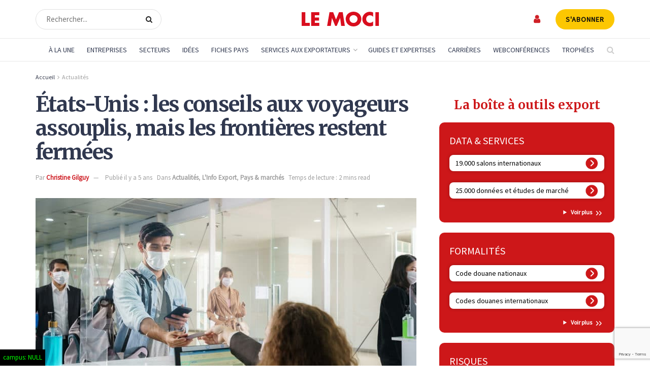

--- FILE ---
content_type: text/html; charset=utf-8
request_url: https://www.google.com/recaptcha/api2/anchor?ar=1&k=6LdVI-4rAAAAAPYC7hl3SwQuMbmC8Q0GM6rC9G43&co=aHR0cHM6Ly93d3cubGVtb2NpLmNvbTo0NDM.&hl=en&v=PoyoqOPhxBO7pBk68S4YbpHZ&size=invisible&anchor-ms=20000&execute-ms=30000&cb=np9zpxyb3ys4
body_size: 48523
content:
<!DOCTYPE HTML><html dir="ltr" lang="en"><head><meta http-equiv="Content-Type" content="text/html; charset=UTF-8">
<meta http-equiv="X-UA-Compatible" content="IE=edge">
<title>reCAPTCHA</title>
<style type="text/css">
/* cyrillic-ext */
@font-face {
  font-family: 'Roboto';
  font-style: normal;
  font-weight: 400;
  font-stretch: 100%;
  src: url(//fonts.gstatic.com/s/roboto/v48/KFO7CnqEu92Fr1ME7kSn66aGLdTylUAMa3GUBHMdazTgWw.woff2) format('woff2');
  unicode-range: U+0460-052F, U+1C80-1C8A, U+20B4, U+2DE0-2DFF, U+A640-A69F, U+FE2E-FE2F;
}
/* cyrillic */
@font-face {
  font-family: 'Roboto';
  font-style: normal;
  font-weight: 400;
  font-stretch: 100%;
  src: url(//fonts.gstatic.com/s/roboto/v48/KFO7CnqEu92Fr1ME7kSn66aGLdTylUAMa3iUBHMdazTgWw.woff2) format('woff2');
  unicode-range: U+0301, U+0400-045F, U+0490-0491, U+04B0-04B1, U+2116;
}
/* greek-ext */
@font-face {
  font-family: 'Roboto';
  font-style: normal;
  font-weight: 400;
  font-stretch: 100%;
  src: url(//fonts.gstatic.com/s/roboto/v48/KFO7CnqEu92Fr1ME7kSn66aGLdTylUAMa3CUBHMdazTgWw.woff2) format('woff2');
  unicode-range: U+1F00-1FFF;
}
/* greek */
@font-face {
  font-family: 'Roboto';
  font-style: normal;
  font-weight: 400;
  font-stretch: 100%;
  src: url(//fonts.gstatic.com/s/roboto/v48/KFO7CnqEu92Fr1ME7kSn66aGLdTylUAMa3-UBHMdazTgWw.woff2) format('woff2');
  unicode-range: U+0370-0377, U+037A-037F, U+0384-038A, U+038C, U+038E-03A1, U+03A3-03FF;
}
/* math */
@font-face {
  font-family: 'Roboto';
  font-style: normal;
  font-weight: 400;
  font-stretch: 100%;
  src: url(//fonts.gstatic.com/s/roboto/v48/KFO7CnqEu92Fr1ME7kSn66aGLdTylUAMawCUBHMdazTgWw.woff2) format('woff2');
  unicode-range: U+0302-0303, U+0305, U+0307-0308, U+0310, U+0312, U+0315, U+031A, U+0326-0327, U+032C, U+032F-0330, U+0332-0333, U+0338, U+033A, U+0346, U+034D, U+0391-03A1, U+03A3-03A9, U+03B1-03C9, U+03D1, U+03D5-03D6, U+03F0-03F1, U+03F4-03F5, U+2016-2017, U+2034-2038, U+203C, U+2040, U+2043, U+2047, U+2050, U+2057, U+205F, U+2070-2071, U+2074-208E, U+2090-209C, U+20D0-20DC, U+20E1, U+20E5-20EF, U+2100-2112, U+2114-2115, U+2117-2121, U+2123-214F, U+2190, U+2192, U+2194-21AE, U+21B0-21E5, U+21F1-21F2, U+21F4-2211, U+2213-2214, U+2216-22FF, U+2308-230B, U+2310, U+2319, U+231C-2321, U+2336-237A, U+237C, U+2395, U+239B-23B7, U+23D0, U+23DC-23E1, U+2474-2475, U+25AF, U+25B3, U+25B7, U+25BD, U+25C1, U+25CA, U+25CC, U+25FB, U+266D-266F, U+27C0-27FF, U+2900-2AFF, U+2B0E-2B11, U+2B30-2B4C, U+2BFE, U+3030, U+FF5B, U+FF5D, U+1D400-1D7FF, U+1EE00-1EEFF;
}
/* symbols */
@font-face {
  font-family: 'Roboto';
  font-style: normal;
  font-weight: 400;
  font-stretch: 100%;
  src: url(//fonts.gstatic.com/s/roboto/v48/KFO7CnqEu92Fr1ME7kSn66aGLdTylUAMaxKUBHMdazTgWw.woff2) format('woff2');
  unicode-range: U+0001-000C, U+000E-001F, U+007F-009F, U+20DD-20E0, U+20E2-20E4, U+2150-218F, U+2190, U+2192, U+2194-2199, U+21AF, U+21E6-21F0, U+21F3, U+2218-2219, U+2299, U+22C4-22C6, U+2300-243F, U+2440-244A, U+2460-24FF, U+25A0-27BF, U+2800-28FF, U+2921-2922, U+2981, U+29BF, U+29EB, U+2B00-2BFF, U+4DC0-4DFF, U+FFF9-FFFB, U+10140-1018E, U+10190-1019C, U+101A0, U+101D0-101FD, U+102E0-102FB, U+10E60-10E7E, U+1D2C0-1D2D3, U+1D2E0-1D37F, U+1F000-1F0FF, U+1F100-1F1AD, U+1F1E6-1F1FF, U+1F30D-1F30F, U+1F315, U+1F31C, U+1F31E, U+1F320-1F32C, U+1F336, U+1F378, U+1F37D, U+1F382, U+1F393-1F39F, U+1F3A7-1F3A8, U+1F3AC-1F3AF, U+1F3C2, U+1F3C4-1F3C6, U+1F3CA-1F3CE, U+1F3D4-1F3E0, U+1F3ED, U+1F3F1-1F3F3, U+1F3F5-1F3F7, U+1F408, U+1F415, U+1F41F, U+1F426, U+1F43F, U+1F441-1F442, U+1F444, U+1F446-1F449, U+1F44C-1F44E, U+1F453, U+1F46A, U+1F47D, U+1F4A3, U+1F4B0, U+1F4B3, U+1F4B9, U+1F4BB, U+1F4BF, U+1F4C8-1F4CB, U+1F4D6, U+1F4DA, U+1F4DF, U+1F4E3-1F4E6, U+1F4EA-1F4ED, U+1F4F7, U+1F4F9-1F4FB, U+1F4FD-1F4FE, U+1F503, U+1F507-1F50B, U+1F50D, U+1F512-1F513, U+1F53E-1F54A, U+1F54F-1F5FA, U+1F610, U+1F650-1F67F, U+1F687, U+1F68D, U+1F691, U+1F694, U+1F698, U+1F6AD, U+1F6B2, U+1F6B9-1F6BA, U+1F6BC, U+1F6C6-1F6CF, U+1F6D3-1F6D7, U+1F6E0-1F6EA, U+1F6F0-1F6F3, U+1F6F7-1F6FC, U+1F700-1F7FF, U+1F800-1F80B, U+1F810-1F847, U+1F850-1F859, U+1F860-1F887, U+1F890-1F8AD, U+1F8B0-1F8BB, U+1F8C0-1F8C1, U+1F900-1F90B, U+1F93B, U+1F946, U+1F984, U+1F996, U+1F9E9, U+1FA00-1FA6F, U+1FA70-1FA7C, U+1FA80-1FA89, U+1FA8F-1FAC6, U+1FACE-1FADC, U+1FADF-1FAE9, U+1FAF0-1FAF8, U+1FB00-1FBFF;
}
/* vietnamese */
@font-face {
  font-family: 'Roboto';
  font-style: normal;
  font-weight: 400;
  font-stretch: 100%;
  src: url(//fonts.gstatic.com/s/roboto/v48/KFO7CnqEu92Fr1ME7kSn66aGLdTylUAMa3OUBHMdazTgWw.woff2) format('woff2');
  unicode-range: U+0102-0103, U+0110-0111, U+0128-0129, U+0168-0169, U+01A0-01A1, U+01AF-01B0, U+0300-0301, U+0303-0304, U+0308-0309, U+0323, U+0329, U+1EA0-1EF9, U+20AB;
}
/* latin-ext */
@font-face {
  font-family: 'Roboto';
  font-style: normal;
  font-weight: 400;
  font-stretch: 100%;
  src: url(//fonts.gstatic.com/s/roboto/v48/KFO7CnqEu92Fr1ME7kSn66aGLdTylUAMa3KUBHMdazTgWw.woff2) format('woff2');
  unicode-range: U+0100-02BA, U+02BD-02C5, U+02C7-02CC, U+02CE-02D7, U+02DD-02FF, U+0304, U+0308, U+0329, U+1D00-1DBF, U+1E00-1E9F, U+1EF2-1EFF, U+2020, U+20A0-20AB, U+20AD-20C0, U+2113, U+2C60-2C7F, U+A720-A7FF;
}
/* latin */
@font-face {
  font-family: 'Roboto';
  font-style: normal;
  font-weight: 400;
  font-stretch: 100%;
  src: url(//fonts.gstatic.com/s/roboto/v48/KFO7CnqEu92Fr1ME7kSn66aGLdTylUAMa3yUBHMdazQ.woff2) format('woff2');
  unicode-range: U+0000-00FF, U+0131, U+0152-0153, U+02BB-02BC, U+02C6, U+02DA, U+02DC, U+0304, U+0308, U+0329, U+2000-206F, U+20AC, U+2122, U+2191, U+2193, U+2212, U+2215, U+FEFF, U+FFFD;
}
/* cyrillic-ext */
@font-face {
  font-family: 'Roboto';
  font-style: normal;
  font-weight: 500;
  font-stretch: 100%;
  src: url(//fonts.gstatic.com/s/roboto/v48/KFO7CnqEu92Fr1ME7kSn66aGLdTylUAMa3GUBHMdazTgWw.woff2) format('woff2');
  unicode-range: U+0460-052F, U+1C80-1C8A, U+20B4, U+2DE0-2DFF, U+A640-A69F, U+FE2E-FE2F;
}
/* cyrillic */
@font-face {
  font-family: 'Roboto';
  font-style: normal;
  font-weight: 500;
  font-stretch: 100%;
  src: url(//fonts.gstatic.com/s/roboto/v48/KFO7CnqEu92Fr1ME7kSn66aGLdTylUAMa3iUBHMdazTgWw.woff2) format('woff2');
  unicode-range: U+0301, U+0400-045F, U+0490-0491, U+04B0-04B1, U+2116;
}
/* greek-ext */
@font-face {
  font-family: 'Roboto';
  font-style: normal;
  font-weight: 500;
  font-stretch: 100%;
  src: url(//fonts.gstatic.com/s/roboto/v48/KFO7CnqEu92Fr1ME7kSn66aGLdTylUAMa3CUBHMdazTgWw.woff2) format('woff2');
  unicode-range: U+1F00-1FFF;
}
/* greek */
@font-face {
  font-family: 'Roboto';
  font-style: normal;
  font-weight: 500;
  font-stretch: 100%;
  src: url(//fonts.gstatic.com/s/roboto/v48/KFO7CnqEu92Fr1ME7kSn66aGLdTylUAMa3-UBHMdazTgWw.woff2) format('woff2');
  unicode-range: U+0370-0377, U+037A-037F, U+0384-038A, U+038C, U+038E-03A1, U+03A3-03FF;
}
/* math */
@font-face {
  font-family: 'Roboto';
  font-style: normal;
  font-weight: 500;
  font-stretch: 100%;
  src: url(//fonts.gstatic.com/s/roboto/v48/KFO7CnqEu92Fr1ME7kSn66aGLdTylUAMawCUBHMdazTgWw.woff2) format('woff2');
  unicode-range: U+0302-0303, U+0305, U+0307-0308, U+0310, U+0312, U+0315, U+031A, U+0326-0327, U+032C, U+032F-0330, U+0332-0333, U+0338, U+033A, U+0346, U+034D, U+0391-03A1, U+03A3-03A9, U+03B1-03C9, U+03D1, U+03D5-03D6, U+03F0-03F1, U+03F4-03F5, U+2016-2017, U+2034-2038, U+203C, U+2040, U+2043, U+2047, U+2050, U+2057, U+205F, U+2070-2071, U+2074-208E, U+2090-209C, U+20D0-20DC, U+20E1, U+20E5-20EF, U+2100-2112, U+2114-2115, U+2117-2121, U+2123-214F, U+2190, U+2192, U+2194-21AE, U+21B0-21E5, U+21F1-21F2, U+21F4-2211, U+2213-2214, U+2216-22FF, U+2308-230B, U+2310, U+2319, U+231C-2321, U+2336-237A, U+237C, U+2395, U+239B-23B7, U+23D0, U+23DC-23E1, U+2474-2475, U+25AF, U+25B3, U+25B7, U+25BD, U+25C1, U+25CA, U+25CC, U+25FB, U+266D-266F, U+27C0-27FF, U+2900-2AFF, U+2B0E-2B11, U+2B30-2B4C, U+2BFE, U+3030, U+FF5B, U+FF5D, U+1D400-1D7FF, U+1EE00-1EEFF;
}
/* symbols */
@font-face {
  font-family: 'Roboto';
  font-style: normal;
  font-weight: 500;
  font-stretch: 100%;
  src: url(//fonts.gstatic.com/s/roboto/v48/KFO7CnqEu92Fr1ME7kSn66aGLdTylUAMaxKUBHMdazTgWw.woff2) format('woff2');
  unicode-range: U+0001-000C, U+000E-001F, U+007F-009F, U+20DD-20E0, U+20E2-20E4, U+2150-218F, U+2190, U+2192, U+2194-2199, U+21AF, U+21E6-21F0, U+21F3, U+2218-2219, U+2299, U+22C4-22C6, U+2300-243F, U+2440-244A, U+2460-24FF, U+25A0-27BF, U+2800-28FF, U+2921-2922, U+2981, U+29BF, U+29EB, U+2B00-2BFF, U+4DC0-4DFF, U+FFF9-FFFB, U+10140-1018E, U+10190-1019C, U+101A0, U+101D0-101FD, U+102E0-102FB, U+10E60-10E7E, U+1D2C0-1D2D3, U+1D2E0-1D37F, U+1F000-1F0FF, U+1F100-1F1AD, U+1F1E6-1F1FF, U+1F30D-1F30F, U+1F315, U+1F31C, U+1F31E, U+1F320-1F32C, U+1F336, U+1F378, U+1F37D, U+1F382, U+1F393-1F39F, U+1F3A7-1F3A8, U+1F3AC-1F3AF, U+1F3C2, U+1F3C4-1F3C6, U+1F3CA-1F3CE, U+1F3D4-1F3E0, U+1F3ED, U+1F3F1-1F3F3, U+1F3F5-1F3F7, U+1F408, U+1F415, U+1F41F, U+1F426, U+1F43F, U+1F441-1F442, U+1F444, U+1F446-1F449, U+1F44C-1F44E, U+1F453, U+1F46A, U+1F47D, U+1F4A3, U+1F4B0, U+1F4B3, U+1F4B9, U+1F4BB, U+1F4BF, U+1F4C8-1F4CB, U+1F4D6, U+1F4DA, U+1F4DF, U+1F4E3-1F4E6, U+1F4EA-1F4ED, U+1F4F7, U+1F4F9-1F4FB, U+1F4FD-1F4FE, U+1F503, U+1F507-1F50B, U+1F50D, U+1F512-1F513, U+1F53E-1F54A, U+1F54F-1F5FA, U+1F610, U+1F650-1F67F, U+1F687, U+1F68D, U+1F691, U+1F694, U+1F698, U+1F6AD, U+1F6B2, U+1F6B9-1F6BA, U+1F6BC, U+1F6C6-1F6CF, U+1F6D3-1F6D7, U+1F6E0-1F6EA, U+1F6F0-1F6F3, U+1F6F7-1F6FC, U+1F700-1F7FF, U+1F800-1F80B, U+1F810-1F847, U+1F850-1F859, U+1F860-1F887, U+1F890-1F8AD, U+1F8B0-1F8BB, U+1F8C0-1F8C1, U+1F900-1F90B, U+1F93B, U+1F946, U+1F984, U+1F996, U+1F9E9, U+1FA00-1FA6F, U+1FA70-1FA7C, U+1FA80-1FA89, U+1FA8F-1FAC6, U+1FACE-1FADC, U+1FADF-1FAE9, U+1FAF0-1FAF8, U+1FB00-1FBFF;
}
/* vietnamese */
@font-face {
  font-family: 'Roboto';
  font-style: normal;
  font-weight: 500;
  font-stretch: 100%;
  src: url(//fonts.gstatic.com/s/roboto/v48/KFO7CnqEu92Fr1ME7kSn66aGLdTylUAMa3OUBHMdazTgWw.woff2) format('woff2');
  unicode-range: U+0102-0103, U+0110-0111, U+0128-0129, U+0168-0169, U+01A0-01A1, U+01AF-01B0, U+0300-0301, U+0303-0304, U+0308-0309, U+0323, U+0329, U+1EA0-1EF9, U+20AB;
}
/* latin-ext */
@font-face {
  font-family: 'Roboto';
  font-style: normal;
  font-weight: 500;
  font-stretch: 100%;
  src: url(//fonts.gstatic.com/s/roboto/v48/KFO7CnqEu92Fr1ME7kSn66aGLdTylUAMa3KUBHMdazTgWw.woff2) format('woff2');
  unicode-range: U+0100-02BA, U+02BD-02C5, U+02C7-02CC, U+02CE-02D7, U+02DD-02FF, U+0304, U+0308, U+0329, U+1D00-1DBF, U+1E00-1E9F, U+1EF2-1EFF, U+2020, U+20A0-20AB, U+20AD-20C0, U+2113, U+2C60-2C7F, U+A720-A7FF;
}
/* latin */
@font-face {
  font-family: 'Roboto';
  font-style: normal;
  font-weight: 500;
  font-stretch: 100%;
  src: url(//fonts.gstatic.com/s/roboto/v48/KFO7CnqEu92Fr1ME7kSn66aGLdTylUAMa3yUBHMdazQ.woff2) format('woff2');
  unicode-range: U+0000-00FF, U+0131, U+0152-0153, U+02BB-02BC, U+02C6, U+02DA, U+02DC, U+0304, U+0308, U+0329, U+2000-206F, U+20AC, U+2122, U+2191, U+2193, U+2212, U+2215, U+FEFF, U+FFFD;
}
/* cyrillic-ext */
@font-face {
  font-family: 'Roboto';
  font-style: normal;
  font-weight: 900;
  font-stretch: 100%;
  src: url(//fonts.gstatic.com/s/roboto/v48/KFO7CnqEu92Fr1ME7kSn66aGLdTylUAMa3GUBHMdazTgWw.woff2) format('woff2');
  unicode-range: U+0460-052F, U+1C80-1C8A, U+20B4, U+2DE0-2DFF, U+A640-A69F, U+FE2E-FE2F;
}
/* cyrillic */
@font-face {
  font-family: 'Roboto';
  font-style: normal;
  font-weight: 900;
  font-stretch: 100%;
  src: url(//fonts.gstatic.com/s/roboto/v48/KFO7CnqEu92Fr1ME7kSn66aGLdTylUAMa3iUBHMdazTgWw.woff2) format('woff2');
  unicode-range: U+0301, U+0400-045F, U+0490-0491, U+04B0-04B1, U+2116;
}
/* greek-ext */
@font-face {
  font-family: 'Roboto';
  font-style: normal;
  font-weight: 900;
  font-stretch: 100%;
  src: url(//fonts.gstatic.com/s/roboto/v48/KFO7CnqEu92Fr1ME7kSn66aGLdTylUAMa3CUBHMdazTgWw.woff2) format('woff2');
  unicode-range: U+1F00-1FFF;
}
/* greek */
@font-face {
  font-family: 'Roboto';
  font-style: normal;
  font-weight: 900;
  font-stretch: 100%;
  src: url(//fonts.gstatic.com/s/roboto/v48/KFO7CnqEu92Fr1ME7kSn66aGLdTylUAMa3-UBHMdazTgWw.woff2) format('woff2');
  unicode-range: U+0370-0377, U+037A-037F, U+0384-038A, U+038C, U+038E-03A1, U+03A3-03FF;
}
/* math */
@font-face {
  font-family: 'Roboto';
  font-style: normal;
  font-weight: 900;
  font-stretch: 100%;
  src: url(//fonts.gstatic.com/s/roboto/v48/KFO7CnqEu92Fr1ME7kSn66aGLdTylUAMawCUBHMdazTgWw.woff2) format('woff2');
  unicode-range: U+0302-0303, U+0305, U+0307-0308, U+0310, U+0312, U+0315, U+031A, U+0326-0327, U+032C, U+032F-0330, U+0332-0333, U+0338, U+033A, U+0346, U+034D, U+0391-03A1, U+03A3-03A9, U+03B1-03C9, U+03D1, U+03D5-03D6, U+03F0-03F1, U+03F4-03F5, U+2016-2017, U+2034-2038, U+203C, U+2040, U+2043, U+2047, U+2050, U+2057, U+205F, U+2070-2071, U+2074-208E, U+2090-209C, U+20D0-20DC, U+20E1, U+20E5-20EF, U+2100-2112, U+2114-2115, U+2117-2121, U+2123-214F, U+2190, U+2192, U+2194-21AE, U+21B0-21E5, U+21F1-21F2, U+21F4-2211, U+2213-2214, U+2216-22FF, U+2308-230B, U+2310, U+2319, U+231C-2321, U+2336-237A, U+237C, U+2395, U+239B-23B7, U+23D0, U+23DC-23E1, U+2474-2475, U+25AF, U+25B3, U+25B7, U+25BD, U+25C1, U+25CA, U+25CC, U+25FB, U+266D-266F, U+27C0-27FF, U+2900-2AFF, U+2B0E-2B11, U+2B30-2B4C, U+2BFE, U+3030, U+FF5B, U+FF5D, U+1D400-1D7FF, U+1EE00-1EEFF;
}
/* symbols */
@font-face {
  font-family: 'Roboto';
  font-style: normal;
  font-weight: 900;
  font-stretch: 100%;
  src: url(//fonts.gstatic.com/s/roboto/v48/KFO7CnqEu92Fr1ME7kSn66aGLdTylUAMaxKUBHMdazTgWw.woff2) format('woff2');
  unicode-range: U+0001-000C, U+000E-001F, U+007F-009F, U+20DD-20E0, U+20E2-20E4, U+2150-218F, U+2190, U+2192, U+2194-2199, U+21AF, U+21E6-21F0, U+21F3, U+2218-2219, U+2299, U+22C4-22C6, U+2300-243F, U+2440-244A, U+2460-24FF, U+25A0-27BF, U+2800-28FF, U+2921-2922, U+2981, U+29BF, U+29EB, U+2B00-2BFF, U+4DC0-4DFF, U+FFF9-FFFB, U+10140-1018E, U+10190-1019C, U+101A0, U+101D0-101FD, U+102E0-102FB, U+10E60-10E7E, U+1D2C0-1D2D3, U+1D2E0-1D37F, U+1F000-1F0FF, U+1F100-1F1AD, U+1F1E6-1F1FF, U+1F30D-1F30F, U+1F315, U+1F31C, U+1F31E, U+1F320-1F32C, U+1F336, U+1F378, U+1F37D, U+1F382, U+1F393-1F39F, U+1F3A7-1F3A8, U+1F3AC-1F3AF, U+1F3C2, U+1F3C4-1F3C6, U+1F3CA-1F3CE, U+1F3D4-1F3E0, U+1F3ED, U+1F3F1-1F3F3, U+1F3F5-1F3F7, U+1F408, U+1F415, U+1F41F, U+1F426, U+1F43F, U+1F441-1F442, U+1F444, U+1F446-1F449, U+1F44C-1F44E, U+1F453, U+1F46A, U+1F47D, U+1F4A3, U+1F4B0, U+1F4B3, U+1F4B9, U+1F4BB, U+1F4BF, U+1F4C8-1F4CB, U+1F4D6, U+1F4DA, U+1F4DF, U+1F4E3-1F4E6, U+1F4EA-1F4ED, U+1F4F7, U+1F4F9-1F4FB, U+1F4FD-1F4FE, U+1F503, U+1F507-1F50B, U+1F50D, U+1F512-1F513, U+1F53E-1F54A, U+1F54F-1F5FA, U+1F610, U+1F650-1F67F, U+1F687, U+1F68D, U+1F691, U+1F694, U+1F698, U+1F6AD, U+1F6B2, U+1F6B9-1F6BA, U+1F6BC, U+1F6C6-1F6CF, U+1F6D3-1F6D7, U+1F6E0-1F6EA, U+1F6F0-1F6F3, U+1F6F7-1F6FC, U+1F700-1F7FF, U+1F800-1F80B, U+1F810-1F847, U+1F850-1F859, U+1F860-1F887, U+1F890-1F8AD, U+1F8B0-1F8BB, U+1F8C0-1F8C1, U+1F900-1F90B, U+1F93B, U+1F946, U+1F984, U+1F996, U+1F9E9, U+1FA00-1FA6F, U+1FA70-1FA7C, U+1FA80-1FA89, U+1FA8F-1FAC6, U+1FACE-1FADC, U+1FADF-1FAE9, U+1FAF0-1FAF8, U+1FB00-1FBFF;
}
/* vietnamese */
@font-face {
  font-family: 'Roboto';
  font-style: normal;
  font-weight: 900;
  font-stretch: 100%;
  src: url(//fonts.gstatic.com/s/roboto/v48/KFO7CnqEu92Fr1ME7kSn66aGLdTylUAMa3OUBHMdazTgWw.woff2) format('woff2');
  unicode-range: U+0102-0103, U+0110-0111, U+0128-0129, U+0168-0169, U+01A0-01A1, U+01AF-01B0, U+0300-0301, U+0303-0304, U+0308-0309, U+0323, U+0329, U+1EA0-1EF9, U+20AB;
}
/* latin-ext */
@font-face {
  font-family: 'Roboto';
  font-style: normal;
  font-weight: 900;
  font-stretch: 100%;
  src: url(//fonts.gstatic.com/s/roboto/v48/KFO7CnqEu92Fr1ME7kSn66aGLdTylUAMa3KUBHMdazTgWw.woff2) format('woff2');
  unicode-range: U+0100-02BA, U+02BD-02C5, U+02C7-02CC, U+02CE-02D7, U+02DD-02FF, U+0304, U+0308, U+0329, U+1D00-1DBF, U+1E00-1E9F, U+1EF2-1EFF, U+2020, U+20A0-20AB, U+20AD-20C0, U+2113, U+2C60-2C7F, U+A720-A7FF;
}
/* latin */
@font-face {
  font-family: 'Roboto';
  font-style: normal;
  font-weight: 900;
  font-stretch: 100%;
  src: url(//fonts.gstatic.com/s/roboto/v48/KFO7CnqEu92Fr1ME7kSn66aGLdTylUAMa3yUBHMdazQ.woff2) format('woff2');
  unicode-range: U+0000-00FF, U+0131, U+0152-0153, U+02BB-02BC, U+02C6, U+02DA, U+02DC, U+0304, U+0308, U+0329, U+2000-206F, U+20AC, U+2122, U+2191, U+2193, U+2212, U+2215, U+FEFF, U+FFFD;
}

</style>
<link rel="stylesheet" type="text/css" href="https://www.gstatic.com/recaptcha/releases/PoyoqOPhxBO7pBk68S4YbpHZ/styles__ltr.css">
<script nonce="0dHp2VzEvLhGWFL6ZvqbEA" type="text/javascript">window['__recaptcha_api'] = 'https://www.google.com/recaptcha/api2/';</script>
<script type="text/javascript" src="https://www.gstatic.com/recaptcha/releases/PoyoqOPhxBO7pBk68S4YbpHZ/recaptcha__en.js" nonce="0dHp2VzEvLhGWFL6ZvqbEA">
      
    </script></head>
<body><div id="rc-anchor-alert" class="rc-anchor-alert"></div>
<input type="hidden" id="recaptcha-token" value="[base64]">
<script type="text/javascript" nonce="0dHp2VzEvLhGWFL6ZvqbEA">
      recaptcha.anchor.Main.init("[\x22ainput\x22,[\x22bgdata\x22,\x22\x22,\[base64]/[base64]/[base64]/KE4oMTI0LHYsdi5HKSxMWihsLHYpKTpOKDEyNCx2LGwpLFYpLHYpLFQpKSxGKDE3MSx2KX0scjc9ZnVuY3Rpb24obCl7cmV0dXJuIGx9LEM9ZnVuY3Rpb24obCxWLHYpe04odixsLFYpLFZbYWtdPTI3OTZ9LG49ZnVuY3Rpb24obCxWKXtWLlg9KChWLlg/[base64]/[base64]/[base64]/[base64]/[base64]/[base64]/[base64]/[base64]/[base64]/[base64]/[base64]\\u003d\x22,\[base64]\\u003d\\u003d\x22,\x22w7swLwAWw7TDoVrDilTDrcO8wpcbY3PCgDx2w5nClXbDpMKhYcKpYsKlRBTCmcKIc03DmV4Mc8KtXcOBw4chw4t/CjF3wp1lw689acO4D8KpwoNCCsO9w7rCnMK9LS10w75lw6bDlDN3w6/Dm8K0HQDDgMKGw44BB8OtHMKxwrfDlcOeOsOiVSxpwr4oLsO2fsKqw5rDuBR9wohWGyZJwofDvcKHIsOzwowYw5TDmMOjwp/CiyxcL8KgT8OVPhHDmEvCrsOAwqjDs8Klwr7Dp8OmGH5Owp5nRAp+WsOpdxzChcO1ZcKuUsKLw5vCkHLDiTsYwoZ0w7tSwrzDuUJoDsOewqDDi0tIw4BZAMK6worCpMOgw6ZpAMKmNCVUwrvDqcK6Z8K/[base64]/Ct8KywqbDksOVwo/CkSvCnsOWBDLCrQI9Bkd0wqHDlcOUAsKsGMKhCUvDsMKCw6w1WMKuL2VrWcKKT8KnQAzCvXDDjsO9wqHDncO9ccOwwp7DvMKRw7DDh0IQw7wdw7YfPW44cQRZwrXDtn7CgHLCvDbDvD/Dnl3DrCXDvsOqw4IPHGLCgWJQLMOmwpchwrbDqcK/woUVw7sbFMOCIcKCwolHGsKQwrLCg8Kpw6New7Vqw7kYwqJRFMO8woxUHxXCl0c9w6/DkBzCisO6wrEqGFbCiCZOwodOwqMfNMO1cMOswow1w4Zew45+wp5CX1zDtCbCuAvDvFVGw4/DqcK5cMOiw43Dk8KbwobDrsKbwo/[base64]/Di8Oiwoo8w7rCjxYXw47CocOQwoPDo8OCwrDCusKUIcKMGMK2V28PeMOBO8K5JMK8w7USwpRjQhw7b8KUw54JbcOmw6rDv8OMw7U/FivCt8OzDsOzwqzDv13DhDouwoEkwrRQwotmAsO0eMKRw4sSQWfDg1nCiS3CsMOMbhM7YSAbw5jDgWV6AsKrwqRUwoAJwp/DqEnDh8OjLcKkccOUf8KEw48VwrAxQlNJGWxDwrMuw6URw6cxQSTDjMOsYsO/w75BwqPCr8KXw5XCqWwXwqrCqMKGJsKXwpHCuMKrJV3CrXLDjsK/[base64]/DihFmc8KkC8OLw4rDp8Obw4kbKSpUTDk/c8OdV8KOOcO5C1rCssKKN8KeM8K2wobDsTfCtCI3Sm0ww6DDg8OXJVTCj8OyFmTCn8KVdirDqCLDtHfDmC7CnMKaw4Mkw5XDinFPS0zDk8OpfcK5w69mTmPDlsKSGR9Mw5wUYwRHH0NsworCt8O6wo4gwp/CocOuQsOODsKudTTDv8K1f8OzP8ObwotcXwTCt8O5OMOdIMOywo5PMStawozDqlsDTsOTwqPDisK9w4lpw6fCj2lmRxsQKsO9ecOBw68zwq4sacK+UUdCwrbCt2fDtF/CgsKjw6XCtcKKwp5Hw7RmFcO1w6bDi8K9U0HCm2tRwqXDtQxuw5UbDcOWfsKxdQFSwpsqesOGwp/DqcK5NcOmecK+wpFtMk/Dj8K2f8KeRsKAY0UCwrsbw69jZ8Kkwo7CgsK1w7lPIsK5Nj8VwpBIw7vCgifCr8KFw6Ihw6DDiMKTNsOhI8K2V1JJwqxTcBjCisK9X05Pw6TDpcKSZMKofzDDqW3DvjY3FMO1VsOZEsK9AsOZYcKSHcKmw63DkQvCs0/ChcKUb2/[base64]/CgDjDk2TCqk3Cgkdvwp4kf1o4cMKfwqLDhFnDlgAYw6HCkmvDgMO8e8OIwqVfwpHDh8K0wpArwojCv8KQw7JEw7hGwobDssOew6nCoBDDsjzCvsOQaBTCnMKnCsOGwpLCkH3Dp8K9w6FCXMKzw6k6LcOJWcK0wqAuAcK2w6/Di8OMUh7CplHDlHwKwocleXJqBDTDuVnCvcOeOA1kw6cpwr4rw57DtMK8w7okCMKqw6VfwoI1wo/CuB/Do3vCmsKmw5vDmnXCuMOowrvCiQjDicOMZ8K2FQDCswnCo3LDgsO3B2xuwpTDscOZw4hMehxowrXDmUHDkMK/QzLCm8Oyw47CsMOHwq7CnMK7w6gQw77CjxjCkAHCpwPDkcO7FknDlMKvO8KoSMOHG05YwobCnV/CgR4Pw4bCisKpwrB5CMKIDgVaBMKww7swwpzCpcOKWMKrIBpnwovDu2HDrH4uMDXDsMOrwpN9w7xxwr/CjlXCkMOpJcOuwpw+Z8ODLcO3w47DhTdgCcOBZR/[base64]/DrMOfw6gswqNiwp4aOsKEb8OxwrtNKBcoSGzDkH8dW8O0woJrwrHCqMOUYsKSwoDCvMKRwozCjcOGFsKGwqoPc8OJwpjCgcOowpXDnMOcw58EJMKrdsKXw6rDiMKiw7UcwqHCgcODGQ99RkVTwrdrEHQ5w51Ew6xRfCjClMK9w4ExwolxWWPClMOkR1PCsAAsw6/Cj8OhKXLDqygKw7bDsMKGw4LDlsKvwrQNwodYE0QTMMO/w7XDvEjCimxLRHPDqsOsZcO4wpvDucKVw4LCmMKpw4nDig54wqdyUcK1VsO4w7/Cm21AwqZ6RMKHKcODw4jDu8OUwp5VAMKJwpdJLMKubBBdw47CrcO4wpDDlREKGH5CdsKAwojDiDl0w700T8OKwo9yZMKBw5jDpHpqwqUTwqF9w4R9worCpnLCpsKCLD3ConnDjcOXMG7CgsOrOT/CisO3JFtMw7bDq1/Ds8OrC8KXaxvDp8K6w4vDkcOGwrLDmH1GVidfHsK3LHIKwp5BecKbwoV9IStAwoHCkUI/[base64]/wqDCgyd0w65/woHDhDkSwqwKwr7DusKRQMOSw5HDiBI/w6BPa20/[base64]/[base64]/w5QYworDmxfDpDzDpwZfw5M2wo7DtsO0wrY6ICbDlsOvwoPDuDEow6zDpcKqXsKOw7bDqUnDhMOXwpDCqcKIwqjDpsO2wo7Do0zDucOaw7hrRjh2wrnCvcKXw6PDmRYgNDPCvCdNQsKiN8K6w5bDi8KewrJVwqdsU8ObdSXCrSnDslLCq8KHOMO0w5FfK8KjYMOGwr/CrcOKMMOJAcKGw7nCu1gcE8K0SxjDskDCoHLDpR8Pw7EKXmTCoMKaw5fDq8K8KcKPVsO6XMKVe8K0G2RCw4cDRnwRwozCucOqczvDt8KGOcOlwpV0wrguW8OnwrnDqsKhA8OrBznDnsK/XxRRZ2LCuktWw4hFwpvDoMKYPcKzdsK0woJewqI+LGtkASPDisOlwrzDjMKtXE5dDMKPFjoVw6p6BShJPcOHesOlCyDCjRLCrgFow6rCuEHCjyzCnnpSw6VeMismEsOiWsOzKxthDAF5DcOjwrTDtzXDo8OJw43DsH/CqMKzwrI1MnzDpsKUAcKlVEZfw4phwrPCvsOZwqvCsMOpwqB2CcOnwqBDZ8OcYmxHT33ConLCrjTDkcKpwo/Ch8KSwoXCgyB6EsO4GivDr8Kiw6B8PTLCmkLDrVLCpcKkwrbCscKuw4N/FRTCqT3Cpx9/[base64]/CvCPChsOmw7tZwpknw6bCiynDs8Kiwpk4wqgWwoxBwqA4bn/ChcK/wq4AKcKTR8OqwqtjfjotFysjHMOGw5MHw4PCnX5MwrrChGwdY8KbHcKAWMK5UsKLw79qCcO0w64lwqHDgHl2w7EWTsK+wpocChF2wokXAjPDgkVIwr5YOMOnwqrCqsKbLVJ4wooZNxnCvVHDn8OOw5sywop1w7nDggfCvsOgwobCtMOQXwYfw53DuV/Cu8OaAiLDqcOFLMKtwpbCgCbCl8OmOMOyHU/[base64]/Dj8O/EkLCucKKwphmwrsvDEF6RMOReRU+wrfCs8OxEykUfyN+H8K+E8OtMw7Csi82VcK6G8OEbEQKw6HDvsKGX8O/w4BAURrDq3teekTDqMO3w5nDrCDCgS3CoETChsORKhQycsKCSwdNwqMFwpvCncOmOMKBGsKZPDx6wpvDvm8EG8OJw7/CpsK2dcKnw5jDuMKKTzcqe8OBOsOcw7TCmGTCi8OyamPCs8K5ey/DucKYejQIw4dewr0vw4PCi3TDt8O5wowxecOHScOQPsKKWcOwTMOCYMOlCcK0wogNwrw/w54wwqRZRsK5VGvCn8K0YgooYwZzG8OJY8O1BMOrwrYXSGzCmS/CrXfDvMK/w4BUXEvDusKLw6nDocOCwr/Do8KOw5xdD8KMHBcGwozCjsOVRwjClVBqdMKKAmrDp8KiwrlrC8KtwptMw7bDocOaKTwYw4DCmsKHNEM2w47DkSXDikrCsMOaCsO1Hwk4w7fDng3DnxLDgzRew41SC8OYwrTDuAJ9wqt4wqIxQcOpwrgUHALDgh/Dk8KkwrIDMMKPw6tmw614wotIw5t7wrk+wp/[base64]/w4bCnjfDicOSXnjCtcOVaXfCmcKVdHx4CMKISMKowpbCn8Oqw6zDkBoTNGDDvMKOwqZowrfCnELCtcKSw4LDvsOvwoMxw6XCpMK2RjnDmygOFSPDiidbw4hxAVHDsRvCmMK1IRHDu8KGw443Mj0JDcKOdsKnw4/DocOMwrTCqBtebXbCvcKjPMKZwoAEViPCrsOHwobDgzxsXA7DssKaa8K5wrbDjiRuw6UfwrPCkMK3ZcO0w6DCiUbCp2EPw6jDpR1Nwo3DqMK2wrXClcKEGsOVwoHCjxTCrETDnTF6w57DsmrCvMOJBFYTG8O2w5XDmSJTNB/Dh8OQSMKUwrzChhvDvsOqLMKADmVHZcOTS8OiQAUrBMO4LsKKwpPCpMKgwpHDvygZw6B/w4/Dl8OPYsKzb8KdH8OiGMO+c8K1w7/DlVvCoFXCsX5+L8Kgw5LCvcODw7nDvsKUXsKewq7Dg1VgCG7CmCTCmzhJGcK8w6nDtinDr2IZPsOQwo5swpNpVifCgVkVTsKGwqXCq8OOw5xYW8OBAcK6w5BMwoQtwoXDlMKawp8pUU/[base64]/Cj8KXOsOVwrI/acKAw6EJwqYiwqTDn8OvHS8Pwr/CvMOzwrk5w5TDvTPDpcKfOgjDpj8ywrrCrMKswq9Kw51CPcKUQBxqOjZPIsOaFMKiwptYfxrCl8OaRnHClMKrwqbDuMKjw5suZcKKDMOnKsOfYhs6w7QnPn/CqsKYw4JWw4hGVQ9UwrjDjxTDjsOew6ddwoZMZ8ObPcKvwpI3w5wlwrPDgwjDosK+bCRJw4jDqz/Cv0DCsADDpGrDvDXCh8ODwrQEbsKWVCNSYcK9DMKXFGwGASrChnDDjcOOw7/DrwlMwoFrenoDwpUOwpZXw73CnWLDjQp0w6c/[base64]/[base64]/[base64]/[base64]/[base64]/CngTDncOqS3rDhApFw7zDm8OFw7xGCzzDi8Kcw6JewolVajnClyhWw5vCkmwswoYew6bDpzrDisKqQx8Dw7EYwqU0AcOgw5FcwofCv8KOVBk3cEQiWRcaSRzDo8OUY1Vqw5bDl8O/[base64]/aHfDrjw6w6dywqBlKToMR3fDpsOnwqdjOMOnYipXMMOnV3NEwr4pw4TDiHZxB3LDlAvDqsOeHsKGwrHDs2NUXsKfwpp8YcOeCxzDhysJBFdVFEPCr8KYw77Dg8Kqw4nDgcKNaMOHb2A6wqLCllpLwpMrTsKxeVbChMKHwonCicO2w4/DtsOAAMK+LcOUw4TCsAfCrMKSw7V5aGgywo7DisKRWsO/[base64]/wp9LehFvQsKnwpbCgMODSkzCnQIpRGYuambCn3gQKADDmn3DmjcgN2/Cu8OSwqLDn8KawrfDlXAKw4zCusKZwrEcNsOYe8Kqw6E1w4t0w4vDh8OXwoQJAntCdMKTWAJCw78zwrJJejt8dBTCqFzDucKVwoM9OCozwqPCgcOuw78Cw7/CtMO5woslZMOJY1bClREZejHDjVLDmsK8wqslw6gPIXYzw4TCll5qBFxlT8Onw77DoyjDlsOmX8OJUgZTeSfCrmPCoMOzw5vCgDPCjMKoC8Kvw7cuwr/[base64]/DuC3CkcK5csO/HcK/w5zCk8OJD8Kbw53Dn3TDo8OdK8OIORXDmHlFwqZswqUnEMOPwoHCtw97wqZRCG02wpXCjUnCi8KZQMO1w5PDsyMZdSLDgh1UbFPCv1pyw6N/XMOAwrByWsKQwo82wpQ+FcKKMMKrw7nDncOXwp4IZFfDo1zCiUF8X1ARw5wMw47Cj8KVw7svRcOWw4/DtinCgTPDhUPDgsKkwqJjw5bDmcKcSsOBbMKPwr8lwq41bBvDt8OiwrDCicKSNV3Dp8K7woTDtTYSwrIEw7QgwoNgJW0Nw6vDocKTEQAww48FWx8DLMKvZMKowpowSn3CvsOtdGbDokc5N8OdE2vCi8K/G8KwTQ1JQUvDkcKcQXkew6vCvQjCjcOgIgbCv8KgMW1mw6cMwp8Fw5ISw4ctYsOCKE3DucKxOcKGCTJfwp3Dty/Cj8Ovw7tfw5UWY8Oww6gyw49ewr3Do8Orwq42TExzw67Di8KLcMKPIDrCnTBMworCg8Ktw40rDAQpw77DpsOtajddwqnDgcO+dsOew5/[base64]/Z8KhYcKsdMOsw7dUw4vChcO6w63Dp8OwwoHDsMKXYiApwqJbKsOsHB3DnMK1b3nCoH8FesKSOcK5VMKIw616w6oLw6lCw5hkAVcIVWjCkV9Bw4DDh8KaQHPDjh7Dh8OywqpIwqPDhW/DncOVPsKiHDhUC8OxEMK4EDzDuWLDsUVKYMKZwq3DvcKmwq/Do1XDm8OAw5bDlWbCtjNNw6EJw68Xwro3w5XDosK/wpbDhsOIwp05Xz0gdiDCvMOrwok9VcKLEm8iw5IAw5PCocKGwrUaw5V6wrfCpcOxw4TCocOaw4sjLw/DqFDCrTw4w5BZw5RRw5XClng1w6ldaMKsTsOWwqXCvxZKWcKAOsONwrpOw4URw5gcw6LDu3ErwoFKMhVrKMOOZMOwwo/Dh10WHMOiGG9KClhPVTU4w6XCrsKLw6oNw7JHcxspa8KTw7JTwqgKwqPCuSdTwq/CoVk1w73CnCZpWARpeVlEYioSw50WVsKqR8KgBQnDumbCucKKw704Qi7DvGpnwrDCqsKhwrPDmcKpwo7DnMO9w7tZw7PCjXLCs8KHUcOPwplAwotvw7ljXcOBS2XDkypYw7rCscOOSVXCixhiwo5SAMOXw47CnW/Cq8KNMxzDqMKrAFzDiMOpYSnChzfCumY+fMORw4cow6jCkyjCg8KoworDgsKqU8OdwqtEwonDgcOgwrhiwqXCoMOpUcKbw7sydMK/TRhiwqDCnsKBwrxwFEHDmh3CjDQrUhluw7fCi8Oawq3CusKfb8Kvw77Cj30nNsKgw6pvwoLCgMKEBxHCoMKRw7bCrgM/[base64]/[base64]/DnMODwp0Gw5PDuSbCtcKPdcOuHzvDk8KCCMOnMsOsw6xTw610w6hbeSDCmBHCnHPCk8KvKho0IB/CmlNxwrkMaCnCi8KbQioAFcK4w6kpw5/Dj0PDusKtw7Nvw6XDosOYwrhFVsO2wqJgw7DDucOSfmbCkDLDtsOAw696WCPCgcOjNyTDhsOHaMKhfSBEWMKmwo7DvMKTbFTDisO2wrAkW2vDj8OtaAXCksKxXwbDs8OEwoY0wr7Cl1fDtTUCw5dhCsOawpptw4o+IsOTdWwlTGtnWMKHEj0USMOBw5MGUT/Dmh/CiAocWjkSw7bDq8KXTcKAw6c+H8K9wrMvdRjCpXnCvmkMwodjw6DCsRDChcKrw7rDmw/[base64]/DssK/NsOUenLDvnAXRGfCjD9eZcOjVsKRIsO8w6XDr8KfNwkaBcKpfjXCkMODwqxISG83FcOCLg9zwpbClMK0RMKsXsKMw7zCvsO/[base64]/CtjtbUX81w4fCqsKtLsONBCYxw4zDsmfCnSTCgsOiw6fCv0o1LMOIwpcQSMK/aiHCvwnCicKvwqRNwrHDk1HChsKuQVBaw6TCm8OEPsO+R8OTwoTCjBDClXYUT1nCrMOpwrjDtsKzHHbDssK7wpTCsWZdSXLCkMO+GsK6fm7DpMOOBMKRNVvDqMOiA8KSaVfDhMKmKsOew7w0w6tpwrjCqcO0CsK7w5Q/wopUcUfCgsOAccKPwozCgsOEw5Jzw4LDksO5PxVKwoXDpcO1wqlrw7vDgsKbw4sjwobCmWrDnEoxEwl2wowAwq3CkSjChz7CuXFWYHw/bsOqT8Onwo3CoCnDsQHCrsOgfVMAW8KMZAMUw6QuBE10wqkfworCi8KXw4XDm8OBWXFywo7ClsOrw5c6K8KZM1HChsO9w71EwoM9ThHDpMOUGQpEBg/Dli/Cuw5tw4Mzwo9FCcOOw5gjTcOpw7pdQ8OHw6lJPHMcbBR/wozCglA8d3LDl3UEGcKSDCE1AhhTek5HE8OBw6PCisKyw4BJw7kyTcK7YcOWwrhGwprDusO5PCB0F2PDrcOrw5lYScO/wq/CimpVw5vCvTXCisKpTMKpw6ZkJmdkJjltwpFCdiLDtsKLKsOwcMOfTcO1wrHCmMOjflkOJD3ChcKRf1PCo2/DmREYw6AZFcO8woREw77CkQl2w6PDt8OdwqMBE8K8wr/CsWnDvcKLw75GKyorwprDlsOUwr3DrWUZW0BJBE/DssOrworCnMOSwrVsw5ATw4XClMO3w7N5aWHCjjjDo0xNDE3Dv8KcYcK5DXQqw53Cn0JhXwDCl8OjwpdDMMKtWyZUFX1kwpxIwo/Co8OEw4nDqw0Iw4rCocOXw4TCqAIMRCtfwqrDi3Zfwq8FDsKafMOtXRx0w7bDmsKeWzh0eg7CicKDZTDCu8OsTx9QeysMw5N4AHvDo8O2UcKiwq8kwq7CgsK+OkTDomklfAtPf8K+w6LDkwXCg8OTwphkZmVfw5xZCMOKfcORwqdKaGs8TsKpwqsjFFV9OA/[base64]/Do8OVw6PDiMK9w6TCksOjw5zCqcOMUcOgVSLDtm/CisOuT8ONwqIjaHRUTBPCpyokRT7Ci2wPwrYIXUoIKsOcw4fCvcO1wqDCpTXDs0bCk1NGbsOzfcKuw5paJFnCoFNGw4hNwonCrB9Mwq/CjWrDs3MPFgjDgH7DswZEwoUNRcKObsKHHWrCv8OCwrnCmcOfwr/Di8OoWsKsIMOew55CwpPDvcOFwq4zwojCscKOTHrDtg89wp7CjCvDrk/Dl8KIw6Itw7fCmUzDj1hOAcORwqrCg8OAA13CiMKCwrxNw47CqhrDmsOcXMOcw7fDhMKqwrtyBcOaG8KLw6DDuCPDtcO0woPCrBPDlxQAIsO+GMKVA8Ojw7c6wqjDniYyDsK0w7HCn00sN8OwwoTDqcO8A8KZw5/DtsObw4Z7TnNMw5ArEcKxwoDDlgEpw7HDslDCrE3DpMKKwp4iT8Ksw4JUKENWw4vDk3l6SHgQX8KCacOTbBHCqXTCoW4TLABOw5zChmAwA8KVUsOgRAvCklZZAsOKw7YmZMK4woh8esOswo/[base64]/eBnCtCHDnMOLYMOlNBzDigQdw40EPiLDvsOIZsOOFh1DO8K/LHwOwrdtwoHDgcOdVQrDvVdIw6vDqsO+wromwq3CtMOywqbDt1nDnRpTwqbCg8OlwptdKVpnwrtMw5skwrnCmllfM3XCjz/Dmxh8OUYfcsO2Y0kXwoN2XxxnXwvDk1phwrXDvMKFwpBxAFPDmHc3w74pwprCoX5zG8KyNi5/[base64]/ClBsVBcOMO2FrAMObwqrDhnxQwrVpflXDowTCohPCsETDl8K9VcKlwowJHWNpw7Ncw5h9woMhZl/CuMODagrDlBhsFcKOw5/ClxJ3aG/DswjCgsKGwqgOwoYsBys5X8KswodXw5lTw55WWTocQsOFwrlUw7PDtMOYN8OIU1l7TMOcFz9AKxrDocORI8OLJcOhdcKGw6TCmMO8w7FFw7YBwq3DlUh7QVNkwq7Dk8K4wpR/w70ycn0ow4zCqUDDvMOxe0vCjsOpwrLCjC/Ct2bCh8KwNMOKUcO4R8Kew6FFwpFnTk/CisO4JsOzESFTRcKHOsKsw6zCucKww5ZBZ3nCs8OHwq0wQsKUw6HDv0bDn1FZw70vw5Z7wo3ChUxjw4zDvG3Dr8OMbns3GGsiw6DDg2EQw5pCOCMuTSRNw7BZw73CrzzCrA3CpW5Tw78dwo8/[base64]/DiMOJRFFeSsKvWRbCs0oNOXEBwoHDr8O1cDxMbMKNX8KUw507w5PDnsOWw4xNMBsyIUxCMMOLbcKTBcOEBAfDilvDjGvClXZ4PRkxwpl/HF7Dik0JL8KPw7cEacK0w7lHwoV3w73CmsO9wpTDsxbDsVfCrxR9w4NIwpvDnsK2w43CnTcfwobDi0DCvcKdw58+w6/DpWnCkxJWXUkCNyvCjsKzwpx/wozDtCnDhsOgwq4Zw4vDlMK1HcKzM8OlGxjCtS8+w4fDsMOkw4vDq8OXA8O7CH0Aw61fCFvDlcODwpR9wobDpHDDpS3CocOtdsKnw7Erw5FachHCtU3DrwdLcwfClnHDssKAJ2nDi0RhwpHCm8Ozw7bDjVtFw4wSK0fCjnZpwovCksOhOsOaWz4tAU/ClyXClcODw7jDicK2woDCp8O0wpVDwrbCt8OUT0M6w40XwpfCgV7DsMO+w6B6TsOJw68WDcOpw65ww6JWKHXCs8ORG8OMcsKAwrLDk8O2w6ZAJ2d9w6rDjmYaVXLCgsK0MBVxwofDosKIwq0GUsOsMmFPJMKwG8Owwo3CiMKqDMKkwo/DqsKKQ8KlEMOJQwdvw6ssYxIDacOWI0ZbYBvCucKTwqcIM0QoI8Kww6TCmixFAhtbCcKYw7TCr8ONwqvDtMKACcOQw4/[base64]/[base64]/DlsK4JSHCkUDDkMOlG8K5wpEDXMKNXi3DgsOBwoLDhRrDuSbDml5OwozCrWnDkMOYWcOlWh1LP2vDqcK+wp5YwqlSw7cUwo/DocK5asOxQMKcwrIhbVVOCMOdbXdrwqYrNRM3wrlPw7FaYT5DExxaw6bDvgDDpyvDrsOHw64vw6fCmhDDncOQEUjDvFxzwq/CoCVJSh/DoTxvw4jDuH08wqnCn8K1w7LCoAnCoTTDmElHd0cuw63CoGU/wojCnMK8wo/DnHB9woMDGlbCvSFIw6TDhMOKNHLCosOEQ1DCsTrClcOew4LCksKWwr3DocOAXkTCvMKOHXYyDsKdw7DDkTk1XmohQsKnJcK0TlHCiXDCuMO+cQHDhcKjL8OSfsKNwppIGsO/esOtGzp4N8OowrNWYkzDp8OadsOdF8O1f0LDtcOyw5TChcOwPCDDqwcJw6p2w6PDg8Kow6NfwoISw4TDkMOZwpkUw4wZw6Y9w7zCi8K2wp3DsjbCrsOyfB/DilvDoxzDnjTDjcOGLMK9QsOUw4rCisODahnCgsK7w40nRjzCrsO9eMOUDMONfcKvXQrCqFXDlznDj3I3AlFGTFoMwq00w5HDl1XDpsKDTDAgfyDChMKEw74zwoBQQAXCpsKuwqvDnMOdwq/[base64]/CqcO3w7rDvcKcwpzCnQfDnWMfwo5Fe8KYw63CuTzCrMKoNcKiZnjCkMOFUmEiwrbDn8KvXkvCkh4+wrHDv3IkJ31TRFl2w6M+THRWwqrCrihiKHrDnWvDscOcwo5vwqnDlcO1EsKFwpAWw7/Dsg1QwqPCnXbDiDkhw6Rpw7pVJcKITsOMR8Kxwrh5w47CiHB5w7DDhzlIw60Dw5BeAsO+w58dIsKjGcOswpNtCcKaZUjCmx7CqsKmwpY9DsOXwpvDmTrDlsKfasOiGsKiwqopLwJMwqRKw6rDsMOVwpMGwrd/MjNfPQrDs8OyasKlwqHDqsKsw4VMw79VUMKlGz3CnsKdw5rCtcOuwo0dcMKyWi/DlMKHwpPDp3pUY8KBaATDomfCt8OYPWEvw65OCsOGw43Ch34qNnBpwpvCqQXDisKSw6zCuTjChsOiKjbDilc4w69Cw4PClFTDsMOOwoLCgMKZSUImU8OlUHQAw5/DtMO+VgsCw4oswp/CmcKpZF4SJcOGwqQAOcKJIRgyw47DqcOVwodLbcK6ecKnwo4cw58kRMOew6sxw6vCmMOdXmLDqMKhwoBGwrViw6/CgsK5JE1vAcOXH8KHDmjCtVzDjsOhwqELwo94w4HCsEsqMUzCr8KuwpfDt8K+w6DCtyYZMn0tw7cEw63Cu3tRAyPCrnvDu8Olw4XDizbCkcORDXzCuMKzXBnDp8Kgw5MvVMO6w5zCu33DlcORMsKiesO2w5/DoXHCkcKGesOOwq/DpglswpQJU8Obwo7Cg18FwpI0wozCmF/DiAxWw5rCrkvDnAZIMsO/PQ/CiXtkE8KnOl0DK8KxPcKfTgHCrwTDisO6Xk56w5RUwrM3A8Kyw7XCgMOdTFvDkcO3wrcaw5sEw51+HxPDscOxwqcYwqDDjHTCjBXChMOcDsKOTiV6fzJQw6TDpDIQw4LDvMKqwrLDqTpQNkfCp8KnPMKIwqUcdmQbEMK9EcOIHWM+D2/[base64]/DkGTCssOpPyPDn8KVdX9JwpHDocKsw7wYw57Csj7Ch8Ocw495wpzCv8KMP8KEw7cdKEVPIWLDmsKDN8KnwpzCmSfDrcKkwqDDpMK5wpjCjwUUORjCvD7CpzcoDgwFwo4OVsOZOVxUw5HCiCTDqBHCp8O9B8KswpY/XMKbwq/Cg2fDqwYrw5rCgMOuUl0LwrbCrGVgV8KGBnrDr8KhO8OSwqsbwohOwq4Yw5/CuXjDnsOmw7Y2w5DCrMO2w6MQfhHCtiPCuMOhw7FJw63DoU3DhsOVwqjCmR5aUcK+wqFVw5VFw5ZEbUfDu195XQTCs8ODwrXClj8awq09w4kSwofClcOVUsKvFlPDncOMw7LDvcOsJcOENCHDpREbbsKxJSldw4vCiQ/Dh8OFwrM4Ay0pw4kzw4DCv8OywpjDg8KBw5goEMOew6BiwqfDtsOxVsKMw7QCVnbDkBLCvsOFw77DrzJWwrw0TMOkwqbCl8KZW8OMw6RPw6PClgABKyQgAFYJYWnCpMO5w69GXHHCosONKBDDg3ZHwqHDnsKGwqXDisKuTRt9PARIGnktR0/Di8OdOVUnwozDnAvDsMOsMlpZw5gnwrRfw5/[base64]/[base64]/Crh8+WBQzwoAxw6M8w6JQw7hGw6bCqsKvUcKewobCkT5Xw7oewo/CnD8Aw4pGw5DCmcO3E1LCsQdUNcOzwrRjw4sww5vCsUXDncKtw7sZNlpkwr4Pw6NlwoICIGcswrnDoMKCVcOkw5rCu1s/wq47GhZcw5LCn8Kyw7hfw5zDuhEWw63DrClWdMOmVsO8w77ClEhiwqLDtjQSGHLCpCUuwoAbw7DDoQpHwrEtGCTCvcKFwpjClFrDjMOlwrQmQcKfX8KwZTE1wo7Duw/CocKpXxBwZDwXTx7CjygFW3QDw545cTIxZ8Kswp0MwpTCuMO8w4PDi8OcLQ4swrDCsMO0P30dw7LDs1xGdMKrClRZXTjDlcOaw7XChMKbRcKqNGFzwoh9bxrCn8OeRWTCscOxFcKvczLCocKuKxhfOsO4aHfCo8OEOcOPwqbCn3xxwpXCkmF/JcOkJ8OSQUQlwovDrilDw5stOi8KGlYLNsKMZmIUw60UwrPCjVcqTyTCuTnCq8OgfgcOw4JcwrkjFMOtLmxzw5HDjsKRw5Yyw47CimzDoMOvJTk7TmhJw5Q4V8Onw6TDj1sqw77CvhAreCLCg8Klw6rCuMOqwrARwrPDoiZQwpzCgcORFsK5wps+wp/DmA3DoMOGJyNgGcKIwoMNSXc8w50MJxAvEcO4JMOKw5/DhMOYBRI5Djg2PMKyw4BAwqo6CTTCnwg1w4fDsTE7w6UEwrPDhkIFJEbCh8OEw7JlMcO4wpDCiXjDkMOZwqrDrsO8YcO0wr/Cvx9jwpdsZ8Kewr3DrsOMGnciw4jDmXnCgcKvFB3DiMO+wrrDhMOcwonDhBnDhsOHw4vCj3clAkoQex9hEcK1MEkYWDRUAjXCk2jDqkVyw4vDoQ8fMMO6w7sMwr/CpzvDug/[base64]/DsU3DoMKUwpbDpivDqRjDlsOsccOmTsKTwq4VwoEaF8K2wrIIeMK4wq0gwp3DqD/CoUF3aQLCvhImGsKjwqXDkMKnf1jCtVROwqsnw6gbwrXCvTUsf13Ds8KUwowpw7rDncK/w4J7d1I8wobDpcOiw4jDusKSwpU5fsKlw6/DsMKzacOzBsOQKyQMEMOYw6/Dkw8Awr3CoXo7w7EZw6nDoTwTXsKXB8OJScOJX8KIw6sjKsO0PAPDicOtOsKZw58rSmPDr8Ohw4fDmAzCsm0GTCh5EUdzwpfDm1rCqh3DsMKhB1LDgj/DtnnCohvCqcKgwp8RwpwCWGBbwqLCsn5tw5/DjcO8w5/DgFx3w5PDlHEuWwZSw6Bsd8K3wrPCtDfDq1vDnMK/w64Owpp2asOIw7jCkAA0w71VBgEdw5dqAwx4Z0FxwoVGXMKBKMKrLFkodsKARjDCknnCrgvDtsOqwqzCs8KLwqVkwpYaYcOtd8OcDS87wrBIwqdBDUjDqMKhAghzwojDsXjDrzDDkAfDrRDCpsKfwpx1wrNYw5RXQCHCr07Clj/DncOxVDYIKsO/X3hhFk/DpX1qEi3DlVNBGMKuwpAdHhgYTTPDjMK+HFEiwoHDqxTDuMKLw7MSE2LDj8OVIkLDuyM6acKaSV8Cw4HDjUrDq8KWw4Jew7gIfsO+a0fDqsKrw55rd2XDr8KwbSHDgMKacsO5wrDCo0ovwo/CvxtjwrcMSsOeLxTCs3bDly3Cq8KkEMOawpwMdcO/acOBX8O2c8KZZWDCpjFlS8O8asKcZVIbwrLDgcKrwphJO8OMclLDgsORw4/CiVQfWMOWwowZwogYw7bDsFUGD8OqwrRuPMK5wpgvUVJvwqLDsMKsLsK/wo3DvsKLIcKLOgDDrsOWwolEwoHDvMKjwrnDisKYXsOBLg8mwpg1WcKAbMO1Ux8KwrcJKR/Dnw4ScXthw5zDj8KZwpxiwrjDu8O/[base64]/CmsORGsOMWhMqLsKZw70gwqbCgVtiElFAJR1vwrDDhGw2w4ZuwpRLJ0zDr8OUwp/CsQEUecKTFsKhwrYVPH9EwpNNGsKBWMKwaWtEJBLDr8K1woXCr8KTccOYw5vCiyQBwq/DusKyZMKHwpMrwqnDsgFcwr/CrcO6AMOkPMOJwrnCoMKARsOfwp5swrvDi8KvX2s9wp7Cvjkzw4VeNUkfwp7CqTPDp2HCvsOlJCPDhcOUamB5JggtwrMbOx8WacOcXFJXT1I7Cx9lIcKFNcOIEsKeEsKZwqMTOsOJOcOhXUPDj8O4IQ/[base64]/Dg3LCncOMcl9Xw7/[base64]/DuMOhS8K3wqLDnsKFwoHDhcOYw6XDgTTCo8KODcOQcz7CscOANMKOw6oaAmd+F8O+GcKKWhRDXUHDjMKUwq/Ds8O3w4MMw7cCfgTDvmHDgGzDkcOxwprDt1USwrlDfj8Tw5PDjzfCtA9lHXrDkyVOw5/DllzDo8Kww7PCvWjCnsOSw5E5w4QgwosYwpXDucO1wovCpQdWTwhXajEqwrbDuMOgwobCrsKuw5/DhWDClEoHZFguB8KSHiTDgwIGw4XCp8KrE8OawrJEF8KhwoPCkcKpw5c+w7PDucKww7TDncOnF8OXbTbCm8OPw5nCujnDpxPDtcK1wpnDnzpRwr9sw5dewrDDp8OMUSYdeS/DqcKaNQ7CgMKYw5rDmX9pw7XCiHbDj8Kvw6vCgFzComowPAdzwpDDtkHCvjpzWcOOwoF5GSXCqUwLS8Kdw5jDkkogwp7Cs8OTNzvCuETDksKiUcObcHvCnsOvJxBbbmMhLm1Twq/DsAzCnh9kw7bCsA7CkkNwLcKawqfCnm3ChX4Bw5fDrMOZIC3ClcOhOcOqIUs2Q2XDuBJowrgFw7zDuTPDsTQHwpfDscO8RcKibsKxwrPDhcOgw7xeN8KQJMKTPi/CtTjDtx4HNAbDs8Ouw5g+K1Vzw6bDsVEXfSTCvwsfMsK+BnlFw4HCozHCoh8Jw4lywpV+NzDDmsK/H04HK2Vcw6DDiRF/[base64]/CjhcGVWtbw7DCrcOdwoRewoDDuycGexQtw67CoDJFwqTCqcOSw7o+w4MWM1bCjMOAKsOww4kiesKiw6Z5cDPDjsOTZsO+V8OcIB/Cp3DDnSbDp2bDp8KsCMKicMOXElfCpifDrgTCksOLwpHDtMOAw6cSdsK+w6tDK1zDqAjCizjCl0bDqBpobFbDl8OAw6HDj8KRwpPCt3twVFzCpl4tc8KvwqXCjcKlwo/DvxzDnS5cUA5McWp2XVDDmV3Cl8Kbwr7CrcKnBsOSwovDo8OffVXDnmrCl2/[base64]/w5xqwqfDi8O0wrc3TMK3w59zw610eBQGw6N6O1o3w6fDpgPDucOvD8OVM8O1A3EZRBJ3wqHCgMO2wpJOdsOWwokDw6A5w7/CjsOZN3lRMwPCtMOdw6fDklnDpsO9E8K7CMOCAgfClMOlPMOqPMK6Gg/DqTJ4b0LClsKZPsKvwrPCh8KdE8OIw5FRw5A3wpLDtigjSRDDoWLClD1UHMOnbsK8UcOUb8KNIMK5woZww4bDkwjCm8ORTsKWwqfCsm/[base64]/CpcO3w5PCnsKxFT08MsK+w75+woEcWVHCqHTChsKwwrfCmcOZbsKtwpPCn8KEOE0xEwAoVcOjVsOqw5/Dj0jCiRoBwr3CpcKcwprDqz/DvEPDoiDCq3bCjG0Jw7Mswr5Qw7JPw43ChAYWw6RBw7fChsOlNsK0w7UWdMKjw4DDlmTCiUoDShZ9JcOEQ2/CjsK+w4BZei/CocKyBsOcBg1TwqVTT3VJJzwwwrA/[base64]/DgEkQWMOXwobDvsKuCyrCsMONEcO9w4J9cgfDtygkw47DlC4Bw4Bmw7ZDw6XCpsKowoXCjg8jwoXDviUUOcKOIwwyK8OAGkF5woZDw6cSAGjDjQLCusKzw70ew47Cj8OVw45zwrJow6pDw6bCr8OSScK/OiUdTDvChcKsw6wtwrHDosOYwpkWekJ4e1Fnw40ST8KFw7gqW8OAcxNjw5vCvcK5w5TCvXxnwoVQwpTCqRTCrw51CcO5w67Cj8Kiwr59Gl/DrzTDvMK6wpQowoZqw7JjwqsdwpYhVjPCoBV5UiQUHsK/QD/[base64]/CvzB5KsKLwo3DiMOxwpxCwqovFWR0QxDCrAvDlyHDpmDCmMKUHcK4wrPDrHHCnT41wo4FIcKcJFTCr8KCw6PCs8KUCcKBVzBVwrNywqwiw6FlwrEgS8KmIzUmcRJaaMKUN3LClsOUw4hNwrjDuTRAwpsbwok7w4BbXmYcIk0mcsOMdAvDo2/DrcO2A1Riwq3DlcOiwpE2wqrDtXFdZzEbw5nDi8KUMMOyH8Kgw4hdEH/[base64]/wpHDjcOMa8OlTUELw6IKwrMIwoDDmMOOwpoICXDCisK6w65kaAEcwrMAE8KaSAjCoFx/XUZvw7ZObcOpRcKdw4ZRw5obKsOVWAhDw6l8w4rDsMOpRC9dw6HCmcKnwo7DusOJf3fDomR1w7TDoQJERcOfCk01R2nDpjDCszVmw7Q0FXxLwrRjTMO2ViBEw67DvS/CpMKuw4J3w5XDmMOfwrvCkgMwHcKFwrHCqcKPcMKkLi7CtzTDuUTDtsOkdMKow4M/wqbDqRM2wpVzwrjCg2Aaw4DDh1XDtsKWwo3Cv8K/JMKxaj1ow4PDqmJ8F8KTwpITwo1ew4d3ays0XcKbw5dWIANpw5REw6zDsnB3UsOoeR8kOHLColnDg2B8wqlxwpXDk8O0MsObUmcOKcOuBsK5w6UhwpVuQT/DpBEiN8Khfj3CpRLDiMK0wpQXesOufMOLwr0VwqI3wrfCvwcCw7F6wqdJYcK5IXkUwpHCisKpPEvDu8Kmw6srwrB2w5tHLlrDmWnDumDDiAQTKgR+fsK6K8Kcw7M6LR3DmcKQw57Cs8K8PlDDizvCp8KwCcObPArDmsKRw60+wroYwqvDiTcswr/CtgLCpMKdwpJ1Xjt8w64iwpbDiMOPLDjCkW7CrcKfS8KfSnt3w7TDjSPConEJesOBwr11WMOQJ2FYwqBLdsO3fMKxcMOoClZkwoUmwrbDl8OUwpHDq8ObwoNfwq3DvsKUfcOxZsO0Kn/CnkbDj2fCpGkpwozDk8O+w5YGwpDCh8OcKsKKwopSw4bCnMKMw7XDnMK8wrbDj3jCtijDpldGCsKcNMO8Wg5Xwq18wqZ6wobCo8O5WXnDkl09J8KDQlzDuRpSGsKbwr7Cu8OkwoLCsMOnCk/DjcKsw48gw6DCgFDCrhs3wr3DsFtgwqvCnsOJXcKSw5DDs8KGDxIQwrfChgodPMOYwrUiX8OYw588fHB9CsOMUsO2YHDDoCNZwpxKw6vDkcK8woQ6ZsOiw6rCnMOAwoTDuX7CoVt1wqbCh8KawpPDjsOHSsKkwogiAnNELcOww7jChA4sFjDCvcOfa3d/[base64]/wrEHeUjCkkjDmCxaw4TCsV0UUcKZE2XDtwF1w5ZQXMKGEMK0H8KeXk4iwrEtwo10w6B6w6Ntw4PDoy4hMVRkOMKDw5JtKcOYwrTCh8O/NcKhw5jDuTpqX8OpSMKZVmTCtwhRwqZ6w5zChkpQQh9jw5DCk3snwpZXQMOeY8OGGiZLEyNkw77ChVJ8wqnCgUvCpljCocKpVyrCgnpwJsOiw79aw4EEAsOfEW4GVMOzSMKqw7t1w5NqYjpqe8Ojw77CrMOuJMK8Zj/Cv8KkLsKcwozDscKvw5kWw7nDo8OTwrxQJmo6wr/DssOEWFXCrsOFa8OVwpMSD8OlAkV7WxbDvMOoTcKOwpPDg8OnQm3DkhfCim/DtCRieMKTOcOvwrjDqcONwoN4w7VcQm5MJsOkwqhCHMOpY1DCp8OxeBXCixoWRnwFEUPCtcO+woo6V3/CvMKkRmnCiSvCj8KVw5dQFsO0woPCtsKAVMOPRmvDlcKTw4AMw5zCr8OKworDn1LCg3AIw4kQwqMYw4vCmcK/wpDDscObFMKTAMOvw5Ngwp/DtsKkwqdow73CvgdTP8KFN8KcbxPCmcKAC1rCvsOvw44mw7xjw4o6CcOzbcKMw408w4/Di1vCjcKywonCosOsFCo4wpYKUMKvT8KOT8KyZMO+dyjCqBMAwqzDk8OJwpLCknVob8KbcV0TdsOFw65xwr50MGfDkVAAw5RTw6nDjsOOw4EJDMKSwqrCicO2MzvCmMK4w4www61UwoY8FsKuwqNxw4YsERvDlU3CkMKRw7l+w7Aew7jDnMKnC8KHCg/Dt8OdGsOWHmrCiMK/Pw/[base64]/Cj8OSeTQ7wrPCrsOIw6h1w6E0w5DChsOgDWYcb8KVPcOsw4vCm8O2WsKQw68vO8KRwpvDoSRbVMKYYcOzJcOYc8KvawjDssOKIHVWPD1iwqJRPDEAJ8OUwq5idgRuw70Qw4PCiyPDrGl4wrx/NRrCqcK0wrMTO8OuwpgNwoHDqBfCkxh9L3fCiMKzD8OsCzfDrk3CtmV1wq/CmUhNc8K8woMmcD7Dn8O6wqfDicONwqrCgMO1SsKaPMK8UMO6dsOXwqRpacKsbm03wrDDkG3Di8K4Q8Oyw6ojJcOZScOEwq94w6sQw5/[base64]/[base64]/DvMKow6XCkFTDuRPCisOfOQ5eIcOjw5N4wrvDpMKnw4wrwoZWwpFxXcOuwrHDhcKRF3TDksOiwrItwpvDjDEfw7/Ci8K6IENjbhDCsh9SYsOXd0fDvMKCwoDDgy7CicO4w4jClcKOwrA5QsKzOMK5L8OJwr7Dumhkwrh7wr7Cj0k5EMOAS8OXfDjDqg8\\u003d\x22],null,[\x22conf\x22,null,\x226LdVI-4rAAAAAPYC7hl3SwQuMbmC8Q0GM6rC9G43\x22,0,null,null,null,1,[21,125,63,73,95,87,41,43,42,83,102,105,109,121],[1017145,478],0,null,null,null,null,0,null,0,null,700,1,null,0,\[base64]/76lBhnEnQkZnOKMAhk\\u003d\x22,0,0,null,null,1,null,0,0,null,null,null,0],\x22https://www.lemoci.com:443\x22,null,[3,1,1],null,null,null,1,3600,[\x22https://www.google.com/intl/en/policies/privacy/\x22,\x22https://www.google.com/intl/en/policies/terms/\x22],\x223qZ+zCZhjPA7XdXO31W730gDuMztUIXJEQslSXXHs/M\\u003d\x22,1,0,null,1,1768828985952,0,0,[249],null,[38,206],\x22RC-z14M4jQwrDJrgA\x22,null,null,null,null,null,\x220dAFcWeA72HaTKyVO9sL2LnqtQ0jV29nBV4S71cWWwIfKYEKZmE1w3EJiGEzvFe3Qp1S4ZIAepwzKNoMZK0V3036ETMyD4E3CWsw\x22,1768911786139]");
    </script></body></html>